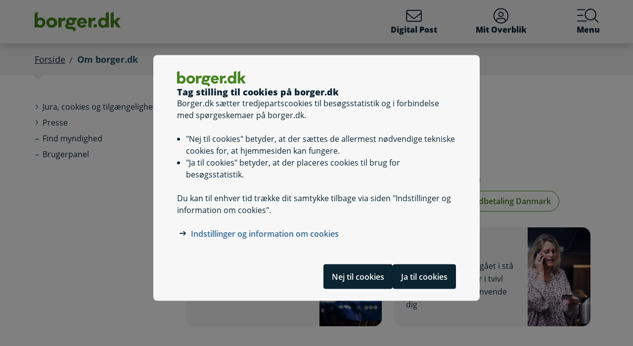

--- FILE ---
content_type: text/html; charset=utf-8
request_url: https://cdn.borger.dk/om-borger-dk
body_size: 5953
content:




<!DOCTYPE html>
<html lang="da">
<head>
    <meta charset="utf-8" />
    <meta http-equiv="X-UA-Compatible" content="IE=edge" />
    <meta name="viewport" content="width=device-width, initial-scale=1" />
    <!-- The above 3 meta tags *must* come first in the head; any other head content must come *after* these tags -->
    
    <link rel="apple-touch-icon" sizes="76x76" href="/dist/img/apple-touch-icon-76x76.png" />
    <link rel="apple-touch-icon" sizes="120x120" href="/dist/img/apple-touch-icon-120x120.png" />
    <link rel="apple-touch-icon" sizes="152x152" href="/dist/img/apple-touch-icon-152x152.png" />
    <link rel="shortcut icon" href="/-/media/Borger/Favicon/b_fav.ico" type="image/vnd.microsoft.icon" />


    
    <link rel="stylesheet" href="/dist/style/app.css?b611a986c68a58a1f742" />

    
<meta name="google-site-verification" content="1do5mR8Vi-7MB5aTVd0N3CuP4IiHw7SevSmKY_F0qso" />
<style>
/* CSS for handling Siteimprove feedback module */
.sz-feedback-toggle-button-icon {display: none !important;}
.sz-feedback-toggle-button-text {padding: 6px !important; margin-left: 0px !important; padding: 0px !important;}
.sz-feedback-toggle-button-text.sz-feedback-main-font-style {margin-left: 0px !important;}

/* fix 457 subbanner i mobilvisning*/

.subheader__username {
   display: inline-block;
}
.mit-overblik .subheader__username {
   display: none;
   @media (min-width: 768px) {
      display: inline-block;
   }
}
</style> 
    


    

    
    <!--#region Metadata-->
     
    

<meta name="ROBOTS" content="INDEX, FOLLOW" />
    <meta name="description" content="Her kan du se en oversigt over indholdet under dette emne" />
    <link rel="canonical" href="https://www.borger.dk/Om-borger-dk" />


    <!--#endregion Metadata-->

    <meta name="format-detection" content="telephone=no">

    <title>

Om borger.dk
</title> 
</head>
<body >
    <div id="modalboks" role="dialog" aria-modal="true" aria-label="modal dialog" class="dialog js-dialog"></div>
    <script src="/borgerscripts/borger-top.js?371857150" defer=""></script> 

    
<!-- DisplayTime {2026-01-20 17:45:23} -->
<!-- Destination {SCD11} -->
<!-- CorrelationId {e6f7ec9f-7731-5d26-9b81-551ecd1a4b04} -->
    
    


<!-- #region Master.cshtml -->



<div data-nosnippet class="cookiebanner js-cookiebanner" role="dialog" aria-modal="true" aria-labelledby="cookiebanner-title" tabindex="-1">
    <div class="cookiebanner__content">
        <div class="cookiebanner__header">
            <img src="/-/media/Borger/Logo/2018/borger_dk_normal.svg" class="cookiebanner__logo" aria-hidden="true">
            <h2 class="cookiebanner__title" id="cookiebanner-title">
                Tag stilling til cookies p&#229; borger.dk
            </h2>
        </div>
        <div class="cookiebanner__description">
<p>Borger.dk s&aelig;tter tredjepartscookies til bes&oslash;gsstatistik og i forbindelse med sp&oslash;rgeskemaer p&aring; borger.dk.</p>
<ul>
    <li>"Nej til cookies" betyder, at der s&aelig;ttes de allermest n&oslash;dvendige tekniske cookies for, at hjemmesiden kan fungere.</li>
    <li>"Ja til cookies" betyder, at der placeres cookies til brug for bes&oslash;gsstatistik.</li>
</ul>
<p>Du kan til enhver tid tr&aelig;kke dit samtykke tilbage via siden "Indstillinger og information om cookies".</p>            <div class="cookiebanner__links">
<ul class="list--links">
    <li><a href="/Om-borger-dk/Jura-cookies-og-tilgaengelighed/beskyttelse-af-personoplysninger/Cookies" title="Artikel på borger.dk om anvendelse af personoplysninger og cookies">Indstillinger og information om cookies</a></li>
</ul>            </div>
        </div>
        <div class="cookiebanner__scroll-gradient"></div>
    </div>
    <div class="cookiebanner__bottom">
        <div class="cookiebanner__buttons">
<form action="/bdkRouting/CookieBanner/RejectCookies" class="cookiebanner__button-wrapper" method="post">                <button type="submit" class="btn btn-blue-dark cookiebanner__button" id="RejectCookieLawButton">
                    Nej til cookies
                </button>
</form>            <form action="/bdkRouting/CookieBanner/AcceptCookies" class="cookiebanner__button-wrapper" method="post">                <button type="submit" class="btn btn-blue-dark cookiebanner__button" id="AcceptCookieLawButton">
                    Ja til cookies
                </button>
</form>        </div>
    </div>
</div>
<div class="dialog-backdrop"></div> 

<!-- #region Borger.dk Banner -->




<!-- headerNav -->
<nav class="navbar navbar-expand js-header mainnavbarcontainer  ">
    <div id="banner" tabindex="-1" class="container h-100">
        <!-- quickactions -->
        


<nav class="jump js-jump" aria-label="Indhold" title="Indhold">
    <ul class="list-unstyled">


<li>
    <a href="#alertComponent" aria-label="G&#229; til driftsmeddelelse" title="G&#229; til driftsmeddelelse">
        <span>G&#229; til driftsmeddelelse</span>
    </a>
</li>

<li>
    <a href="#main" aria-label="G&#229; til sidens indhold" title="G&#229; til sidens indhold">
        <span>G&#229; til sidens indhold</span>
    </a>
</li>    </ul>
</nav>
        <!-- header-logo -->
        


<a class="navbar-brand " href="/">
    <img src="/-/media/Borger/Logo/2018/borger_dk_normal.svg" class="d-flex logo-large logo-print" alt="borger.dk logo">
    <img src="/-/media/Borger/Logo/2018/borger_dk_mobillogo.svg" class="logo-small logo-print-small d-none" alt="borger.dk logo">
    <img src="/-/media/Borger/Logo/2018/borger_dk_normal.svg" class="logo-large d-none d-md-block" alt="borger.dk logo">
    <img src="/-/media/Borger/Logo/2018/borger_dk_mobillogo.svg" class="logo-small d-md-none" alt="borger.dk logo">
        <span class="d-block d-md-none navbar-brand__text">borger.dk</span>

</a>


        <div class="main-nav-container justify-content-end">
            <!-- header-buttons -->
                <ul class="navbar-nav">
                    


<!-- #region Button 1 -->
    <li class="nav-item js-topbar-button" data-method="post" data-tokenId="" data-apiurl="/api/tokenvalues/single" data-accessibilitytext="(u)l&#230;ste besked(er)" data-timeout="10000"  title = "L&#230;s og send sikker Digital Post" >
        <a class="nav-link" href="https://post.borger.dk">
            <svg class="icon-svg"
     aria-hidden="true"
     focusable="false"
     
     >
        <use xlink:href="/dist/img/all-svg-icons.svg?1132ee55975af5c6b38cd24cdbfea5d9#envelope-light"></use>
</svg>
            Digital Post
            <span class="js-topbar-button-serviceplaceholder"></span>
        </a>
    </li>
<!-- #endregion -->
<!-- #region Button 2-->
    <li class="nav-item js-topbar-button" data-method="post" data-tokenId="" data-apiurl="/api/tokenvalues/single" data-accessibilitytext="" data-timeout="10000" >
        <a class="nav-link " href="/mitoverblik">
            <svg class="icon-svg"
     aria-hidden="true"
     focusable="false"
     
     >
        <use xlink:href="/dist/img/all-svg-icons.svg?1132ee55975af5c6b38cd24cdbfea5d9#user-circle-light"></use>
</svg>
            Mit Overblik
            <span class="js-topbar-button-serviceplaceholder"></span>
        </a>
    </li>
<!-- #endregion -->
                    <li class="nav-item js-header-menu-open">
                        <a class="nav-link" href="#" id="openSearchbox" aria-label="Menu med hovedemner p&#229; borger.dk">
<svg class="icon-svg"
     aria-hidden="true"
     focusable="false"
     
     >
        <use xlink:href="/dist/img/all-svg-icons.svg?1132ee55975af5c6b38cd24cdbfea5d9#bgdk-menu-icon"></use>
</svg>                            Menu
                        </a>
                    </li>
                </ul>
        </div>
    </div>
</nav>

<nav class="header-menu  js-header-menu" aria-labelledby="BannerMenuHeader">
    <div class="header-menu__header">
        <h2 tabindex="-1" id="BannerMenuHeader">Menu | borger.dk</h2>
        <button class="btn-no-styling btn-close js-header-menu-close" data-dismiss="modal" aria-label="Luk menu" type="button">
            <svg class="icon-svg icon-close"
     aria-hidden="true"
     focusable="false"
     
     >
        <use xlink:href="/dist/img/all-svg-icons.svg?1132ee55975af5c6b38cd24cdbfea5d9#close"></use>
</svg>
            Luk
        </button>
    </div>
    <div class="header-menu__content">
        



<div class="header-menu__search">
    



<form class="search__form search-atom js-typeahead-search js-searchbox "
      action="/Soeg?k="
      data-endpoint="/api/search"
      data-method="post"
      data-timeout="3000"
      data-debounce-time="300"
      data-placeholder="Søg på borger.dk"
      data-portal-id="ecfef56c-98e7-42f9-9e22-37d9268009ad"
      data-keyword-query-param-name="k"
      data-keyword=""
      data-validation-text-required="Udfyld søgefeltet"
      data-text-search-suggestion="Søg på {0}"
      data-status-assistive-hint="N&#229;r autocomplete resultater er tilg&#230;ngelige kan op og ned knapper anvendes til at se og v&#230;lge."
      data-status-search-results-many="{0} s&#248;geresultater"
      data-status-search-results-one="{0} s&#248;geresultat"
      data-status-search-results-none="Ingen s&#248;geresultater"
      data-status-query-too-short="Indtast {0} eller flere tegn for at se resultater."
      role="search"
>
    <label class="autocomplete-label" for="searchTextBox-0ddd8670-e936-4a4b-99a7-d659f38dedf4">
        Søg på borger.dk
        <input class="search-atom__input-area js-search-text-box" id="searchTextBox-0ddd8670-e936-4a4b-99a7-d659f38dedf4" placeholder="Søg på borger.dk">
    </label>
    <div class="search-atom__input-area js-search-autocomplete-container">
    </div>
    <button class="search-atom__btn" type="submit">
        <svg class="icon-svg search-atom__btn-icon"
     aria-hidden="true"
     focusable="false"
     
     >
        <use xlink:href="/dist/img/all-svg-icons.svg?1132ee55975af5c6b38cd24cdbfea5d9#search-atom-icon"></use>
</svg>
        <span class="sr-only">Søg</span>
    </button>
</form>
</div>
<div class="row header-menu__topic-header">
    <div class="col-12">
        <h3>Alle emner</h3>
    </div>
</div>
<ul class="row header-menu__link-list">
            <li class="col-12 col-lg-4 col-sm-6 header-menu__link-list__item">
                <a href="/familie-og-boern" class="header-menu__link">
                        <img class="header-menu__link-icon" src="/-/media/spritemaps/EmnerSpritemap.svg#Familie" alt="" />
                    <span class="header-menu__link-text">
                        Familie og b&#248;rn
                    </span>
                </a>
            </li>
            <li class="col-12 col-lg-4 col-sm-6 header-menu__link-list__item">
                <a href="/skole-og-uddannelse" class="header-menu__link">
                        <img class="header-menu__link-icon" src="/-/media/spritemaps/EmnerSpritemap.svg#Skole" alt="" />
                    <span class="header-menu__link-text">
                        Skole og uddannelse
                    </span>
                </a>
            </li>
            <li class="col-12 col-lg-4 col-sm-6 header-menu__link-list__item">
                <a href="/sundhed-og-sygdom" class="header-menu__link">
                        <img class="header-menu__link-icon" src="/-/media/spritemaps/EmnerSpritemap.svg#Sundhed" alt="" />
                    <span class="header-menu__link-text">
                        Sundhed og sygdom
                    </span>
                </a>
            </li>
            <li class="col-12 col-lg-4 col-sm-6 header-menu__link-list__item">
                <a href="/internet-og-sikkerhed" class="header-menu__link">
                        <img class="header-menu__link-icon" src="/-/media/spritemaps/EmnerSpritemap.svg#Internet" alt="" />
                    <span class="header-menu__link-text">
                        Internet og sikkerhed
                    </span>
                </a>
            </li>
            <li class="col-12 col-lg-4 col-sm-6 header-menu__link-list__item">
                <a href="/pension-og-efterloen" class="header-menu__link">
                        <img class="header-menu__link-icon" src="/-/media/spritemaps/EmnerSpritemap.svg#Pension_og_efterlon" alt="" />
                    <span class="header-menu__link-text">
                        Pension og efterl&#248;n
                    </span>
                </a>
            </li>
            <li class="col-12 col-lg-4 col-sm-6 header-menu__link-list__item">
                <a href="/handicap" class="header-menu__link">
                        <img class="header-menu__link-icon" src="/-/media/spritemaps/EmnerSpritemap.svg#Handicap" alt="" />
                    <span class="header-menu__link-text">
                        Handicap
                    </span>
                </a>
            </li>
            <li class="col-12 col-lg-4 col-sm-6 header-menu__link-list__item">
                <a href="/arbejde-dagpenge-ferie" class="header-menu__link">
                        <img class="header-menu__link-icon" src="/-/media/spritemaps/EmnerSpritemap.svg#Arbejde" alt="" />
                    <span class="header-menu__link-text">
                        Arbejde, dagpenge, ferie
                    </span>
                </a>
            </li>
            <li class="col-12 col-lg-4 col-sm-6 header-menu__link-list__item">
                <a href="/oekonomi-skat-su" class="header-menu__link">
                        <img class="header-menu__link-icon" src="/-/media/spritemaps/EmnerSpritemap.svg#Okonomi" alt="" />
                    <span class="header-menu__link-text">
                        &#216;konomi, skat, SU
                    </span>
                </a>
            </li>
            <li class="col-12 col-lg-4 col-sm-6 header-menu__link-list__item">
                <a href="/aeldre" class="header-menu__link">
                        <img class="header-menu__link-icon" src="/-/media/spritemaps/EmnerSpritemap.svg#Aeldre" alt="" />
                    <span class="header-menu__link-text">
                        &#198;ldre
                    </span>
                </a>
            </li>
            <li class="col-12 col-lg-4 col-sm-6 header-menu__link-list__item">
                <a href="/bolig-og-flytning" class="header-menu__link">
                        <img class="header-menu__link-icon" src="/-/media/spritemaps/EmnerSpritemap.svg#Bolig_flytning" alt="" />
                    <span class="header-menu__link-text">
                        Bolig og flytning
                    </span>
                </a>
            </li>
            <li class="col-12 col-lg-4 col-sm-6 header-menu__link-list__item">
                <a href="/miljoe-og-energi" class="header-menu__link">
                        <img class="header-menu__link-icon" src="/-/media/spritemaps/EmnerSpritemap.svg#Miljo_energi" alt="" />
                    <span class="header-menu__link-text">
                        Milj&#248; og energi
                    </span>
                </a>
            </li>
            <li class="col-12 col-lg-4 col-sm-6 header-menu__link-list__item">
                <a href="/transport-trafik-rejser" class="header-menu__link">
                        <img class="header-menu__link-icon" src="/-/media/spritemaps/EmnerSpritemap.svg#Trafik" alt="" />
                    <span class="header-menu__link-text">
                        Transport, trafik, rejser
                    </span>
                </a>
            </li>
            <li class="col-12 col-lg-4 col-sm-6 header-menu__link-list__item">
                <a href="/danskere-i-udlandet" class="header-menu__link">
                        <img class="header-menu__link-icon" src="/-/media/spritemaps/EmnerSpritemap.svg#Danskere_udlandet" alt="" />
                    <span class="header-menu__link-text">
                        Danskere i udlandet
                    </span>
                </a>
            </li>
            <li class="col-12 col-lg-4 col-sm-6 header-menu__link-list__item">
                <a href="/udlaendinge-i-danmark" class="header-menu__link">
                        <img class="header-menu__link-icon" src="/-/media/spritemaps/EmnerSpritemap.svg#Udlaendige_i_danmark" alt="" />
                    <span class="header-menu__link-text">
                        Udl&#230;ndinge i Danmark
                    </span>
                </a>
            </li>
            <li class="col-12 col-lg-4 col-sm-6 header-menu__link-list__item">
                <a href="/samfund-og-rettigheder" class="header-menu__link">
                        <img class="header-menu__link-icon" src="/-/media/spritemaps/EmnerSpritemap.svg#Samfund" alt="" />
                    <span class="header-menu__link-text">
                        Samfund og rettigheder
                    </span>
                </a>
            </li>
            <li class="col-12 col-lg-4 col-sm-6 header-menu__link-list__item">
                <a href="/politi-retsvaesen-forsvar" class="header-menu__link">
                        <img class="header-menu__link-icon" src="/-/media/spritemaps/EmnerSpritemap.svg#Politi_retsvaesen_forsvar" alt="" />
                    <span class="header-menu__link-text">
                        Politi, retsv&#230;sen, forsvar
                    </span>
                </a>
            </li>
            <li class="col-12 col-lg-4 col-sm-6 header-menu__link-list__item">
                <a href="/kultur-og-fritid" class="header-menu__link">
                        <img class="header-menu__link-icon" src="/-/media/spritemaps/EmnerSpritemap.svg#Kultur_fritid" alt="" />
                    <span class="header-menu__link-text">
                        Kultur og fritid
                    </span>
                </a>
            </li>
</ul>

    </div>
</nav>
<div class="header-menu__overlay js-header-menu-overlay d-print-none">
</div>
<!-- #endregion Borger.dk Banner -->

<!-- #region OperatingInformation content -->




<!-- #endregion OperatingInformation content -->


    

<nav aria-label="Br&#248;dkrumme" class="breadcrumb-wrapper d-none d-lg-block">
    <div class="container">
        <ol class="breadcrumb">

                        <li class="breadcrumb-item">

<a href="/">
    Forside
</a></li>
                        <li class="breadcrumb-item active" aria-current="page">Om borger.dk</li>

        </ol>
    </div>
</nav> 


<!-- #region Main content -->
<div class="container container-main flex-fill">
    <div id="top-anchor"></div>
    <!-- #region Page content-->

    <div>
        




<div class="row no-gutters-sm">
    <div class="col-12 col-lg-3">
        



<nav aria-label="Emner">
    <!-- MENU FOR MOBILE DEVICES - START -->
    <div class="btn-group d-lg-none breadcrumb-menu">
        <button class="btn btn-secondary breadcrumb-menu__btn-menu collapsed" type="button" data-toggle="collapse" data-target="#leftmenu" aria-expanded="false" aria-controls="leftmenu">
            <span class="chevron" aria-hidden="true" id="left-menu-icon">
                <svg class="icon-svg"
     aria-hidden="true"
     focusable="false"
     
     >
        <use xlink:href="/dist/img/all-svg-icons.svg?1132ee55975af5c6b38cd24cdbfea5d9#chevron-down-regular"></use>
</svg>
            </span>
            <span>
                Alt om borger.dk
            </span>
        </button>
        <a class="btn btn-grey breadcrumb-menu__btn-back" href="/">Forside</a>
    </div>
    <!-- MENU FOR MOBILE DEVICES - START -->
    <!-- MENU FOR DESKTOPS - START -->
    <div id="leftmenu" class="collapse d-lg-block">
        <div class="p-4 p-lg-0">
            <ul class="nav d-lg-none">
                <li class="nav-item">
                    <a class="nav-link nav-link--topic" href="/Om-borger-dk">
                        <span>Om borger.dk</span>
                    </a>
                </li>
            </ul>



<ul class="nav collapse show" id="collapse-942dd8a6-3a1b-4340-ad26-45aacf6db6d6">
        <li class="nav-item">
                    <a href="#" data-target="#collapse-cca77fdd-f29a-4d8f-b915-65c408ba01c0" class="nav-link nav-link--folder collapsed" data-toggle="collapse" role="button"
                       
                       aria-expanded="false" aria-controls="collapse-cca77fdd-f29a-4d8f-b915-65c408ba01c0">
                        <span>Jura, cookies og tilgængelighed</span>
                    </a>



<ul class="nav collapse pl-4" id="collapse-cca77fdd-f29a-4d8f-b915-65c408ba01c0">
        <li class="nav-item">
                    <a href="/Om-borger-dk/Jura-cookies-og-tilgaengelighed/beskyttelse-af-personoplysninger" class="nav-link nav-link--folder collapsed">
                        <span>Cookies og privatlivspolitik</span>
                    </a>



<ul class="nav collapse pl-4" id="collapse-2289f805-1a80-4e2c-ae92-e4868359587e">
        <li class="nav-item">
                <a href="/Om-borger-dk/Jura-cookies-og-tilgaengelighed/beskyttelse-af-personoplysninger/beskyttelse-af-dine-personoplysninger-paa-borger-dk" class="nav-link"
                   >
                   <span>Beskyttelse af dine personoplysninger på borger.dk</span>
                </a>
        </li>
        <li class="nav-item">
                <a href="/Om-borger-dk/Jura-cookies-og-tilgaengelighed/beskyttelse-af-personoplysninger/beskyttelse-af-personoplysninger-i-digital-post" class="nav-link"
                   >
                   <span>Beskyttelse af dine personoplysninger i Digital Post</span>
                </a>
        </li>
        <li class="nav-item">
                <a href="/Om-borger-dk/Jura-cookies-og-tilgaengelighed/beskyttelse-af-personoplysninger/Cookies" class="nav-link"
                   >
                   <span>Cookies og borger.dk</span>
                </a>
        </li>
</ul>        </li>
        <li class="nav-item">
                <a href="/Om-borger-dk/Jura-cookies-og-tilgaengelighed/fakta-om-borger-dk" class="nav-link"
                   >
                   <span>Fakta om borger.dk</span>
                </a>
        </li>
        <li class="nav-item">
                <a href="/Om-borger-dk/Jura-cookies-og-tilgaengelighed/Links" class="nav-link"
                   >
                   <span>Links</span>
                </a>
        </li>
        <li class="nav-item">
                <a href="/Om-borger-dk/Jura-cookies-og-tilgaengelighed/Rettigheder" class="nav-link"
                   >
                   <span>Rettigheder</span>
                </a>
        </li>
        <li class="nav-item">
                <a href="/Om-borger-dk/Jura-cookies-og-tilgaengelighed/webtilgaengelighed-til-borger-dk" class="nav-link"
                   >
                   <span>Webtilgængelighed til borger.dk</span>
                </a>
        </li>
</ul>        </li>
        <li class="nav-item">
                    <a href="#" data-target="#collapse-405d86f3-a555-4bd3-9901-bf5883565999" class="nav-link nav-link--folder collapsed" data-toggle="collapse" role="button"
                       
                       aria-expanded="false" aria-controls="collapse-405d86f3-a555-4bd3-9901-bf5883565999">
                        <span>Presse</span>
                    </a>



<ul class="nav collapse pl-4" id="collapse-405d86f3-a555-4bd3-9901-bf5883565999">
        <li class="nav-item">
                <a href="/Om-borger-dk/Presse/Billeder" class="nav-link"
                   >
                   <span>Billeder på borger.dk</span>
                </a>
        </li>
        <li class="nav-item">
                <a href="/Om-borger-dk/Presse/Historie-og-baggrund-for-borgerdk" class="nav-link"
                   >
                   <span>Fakta om borger.dk</span>
                </a>
        </li>
        <li class="nav-item">
                <a href="/Om-borger-dk/Presse/Logo" class="nav-link"
                   >
                   <span>Logo</span>
                </a>
        </li>
        <li class="nav-item">
                <a href="/Om-borger-dk/Presse/Presse" class="nav-link"
                   >
                   <span>Pressekontakt om borger.dk</span>
                </a>
        </li>
</ul>        </li>
        <li class="nav-item">
                <a href="/Om-borger-dk/Find-en-myndighed" class="nav-link"
                   >
                   <span>Find myndighed</span>
                </a>
        </li>
        <li class="nav-item">
                <a href="/Om-borger-dk/brugerpanel" class="nav-link"
                   >
                   <span>Brugerpanel</span>
                </a>
        </li>
</ul>
        </div>
    </div>
    <!-- MENU FOR DESKTOPS - END -->
</nav> 
    </div>

    <main id="main" tabindex="-1" class="topicpage-main js-jumptarget">
        <h1 class="topicpage-main__title">
            

Om borger.dk

        </h1>
        <section class="topicpage-section">
        



<div class="shortcut-container  shortcut-container--vertical ">
    <div class="shortcut-container__header-section">
            <hr class="shortcut-container__line" aria-hidden="true">
        <h2 class="shortcut-container__title ">
            Genveje til
        </h2>
    </div>
    <ul class="pill-btn-container">
        


    <li class="">
        <a class="btn-pill hide-external-link-icon" href="https://www.borger.dk/Om-borger-dk/Find-en-myndighed">
            <span class="btn-pill__text">
                Find din kommune eller anden myndighed<span class="btn-pill__external-icon-container"><svg class="icon-svg btn-pill__external-icon"
     aria-hidden="true"
     focusable="false"
     
     >
        <use xlink:href="/dist/img/all-svg-icons.svg?1132ee55975af5c6b38cd24cdbfea5d9#external-link-arrow-bounding_box"></use>
</svg>
                </span>
            </span>
        </a>
    </li>



    <li class="">
        <a class="btn-pill hide-external-link-icon" href="/hjaelp-og-vejledning/hvad-har-du-brug-for-hjaelp-til/nemsms">
            <span class="btn-pill__text">
                NemSMS<span class="btn-pill__external-icon-container"><svg class="icon-svg btn-pill__external-icon"
     aria-hidden="true"
     focusable="false"
     
     >
        <use xlink:href="/dist/img/all-svg-icons.svg?1132ee55975af5c6b38cd24cdbfea5d9#external-link-arrow-bounding_box"></use>
</svg>
                </span>
            </span>
        </a>
    </li>



    <li class="">
        <a class="btn-pill hide-external-link-icon" href="/hjaelp-og-vejledning/hvad-har-du-brug-for-hjaelp-til/mitid">
            <span class="btn-pill__text">
                MitID<span class="btn-pill__external-icon-container"><svg class="icon-svg btn-pill__external-icon"
     aria-hidden="true"
     focusable="false"
     
     >
        <use xlink:href="/dist/img/all-svg-icons.svg?1132ee55975af5c6b38cd24cdbfea5d9#external-link-arrow-bounding_box"></use>
</svg>
                </span>
            </span>
        </a>
    </li>



    <li class="">
        <a class="btn-pill hide-external-link-icon" href="/hjaelp-og-vejledning/hvad-har-du-brug-for-hjaelp-til/borger-dk/teknisk-hjaelp/browserkrav-og-tilgaengelighed">
            <span class="btn-pill__text">
                Browserkrav og tilg&#230;ngelighed til borger.dk<span class="btn-pill__external-icon-container"><svg class="icon-svg btn-pill__external-icon"
     aria-hidden="true"
     focusable="false"
     
     >
        <use xlink:href="/dist/img/all-svg-icons.svg?1132ee55975af5c6b38cd24cdbfea5d9#external-link-arrow-bounding_box"></use>
</svg>
                </span>
            </span>
        </a>
    </li>



    <li class="">
        <a class="btn-pill hide-external-link-icon" href="/Om-borger-dk/Jura-cookies-og-tilgaengelighed/beskyttelse-af-personoplysninger/Cookies">
            <span class="btn-pill__text">
                Cookies og borger.dk<span class="btn-pill__external-icon-container"><svg class="icon-svg btn-pill__external-icon"
     aria-hidden="true"
     focusable="false"
     
     >
        <use xlink:href="/dist/img/all-svg-icons.svg?1132ee55975af5c6b38cd24cdbfea5d9#external-link-arrow-bounding_box"></use>
</svg>
                </span>
            </span>
        </a>
    </li>



    <li class="">
        <a class="btn-pill hide-external-link-icon" href="/Om-borger-dk/udbetaling-danmark">
            <span class="btn-pill__text">
                Udbetaling Danmark<span class="btn-pill__external-icon-container"><svg class="icon-svg btn-pill__external-icon"
     aria-hidden="true"
     focusable="false"
     
     >
        <use xlink:href="/dist/img/all-svg-icons.svg?1132ee55975af5c6b38cd24cdbfea5d9#external-link-arrow-bounding_box"></use>
</svg>
                </span>
            </span>
        </a>
    </li>

    </ul>
</div>

</section><section class="topicpage-section">
        

<div class="hot-topics-frame ">
    <hr class="hot-topics-frame__line" aria-hidden="true">
    <ul class="hot-topics-frame__topics js-hot-topics">
        


<li class="js-hot-topic">
    <a href="/Om-borger-dk/Jura-cookies-og-tilgaengelighed/fakta-om-borger-dk" class="hot-topic hide-external-link-icon hot-topic--img">
        <hr class="hot-topic__line" aria-hidden="true"/>
        <div class="hot-topic__text-area" aria-hidden="false">
                <h3 class="hot-topic__title">Fakta om borger.dk<!--
                    --><span class="hot-topic__external-icon-container">
                        <svg class="icon-svg hot-topic__external-icon"
     aria-hidden="true"
     focusable="false"
     
     >
        <use xlink:href="/dist/img/all-svg-icons.svg?1132ee55975af5c6b38cd24cdbfea5d9#external-link-arrow-bounding_box"></use>
</svg>
                    </span>
                </h3>
            <span class="hot-topic__text">
                                    <span class="hot-topic__small-text">Borger.dk er din indgang til det offentlige</span><!--
                                                                                 --><!--
                -->            </span>
        </div>
            <div class="hot-topic__img-container">
                <img src="/-/media/Billeder/fokusfelter-emneforsider/internet-og-sikkerhed/blivklogerepaaitsikkerhed_NJ00571_530x530.jpg" class="hot-topic__img hot-topic__img--center" alt=""/>
            </div>
        <svg class="icon-svg hot-topic__arrow hot-topic__arrow--normal"
     aria-hidden="true"
     focusable="false"
     
     >
        <use xlink:href="/dist/img/all-svg-icons.svg?1132ee55975af5c6b38cd24cdbfea5d9#spot-arrow"></use>
</svg>    </a>
</li>



<li class="js-hot-topic">
    <a href="https://www.borger.dk/hjaelp-og-vejledning/kontakt" class="hot-topic hide-external-link-icon hot-topic--img">
        <hr class="hot-topic__line" aria-hidden="true"/>
        <div class="hot-topic__text-area" aria-hidden="false">
                <h3 class="hot-topic__title">Kontakt<!--
                    --><span class="hot-topic__external-icon-container">
                        <svg class="icon-svg hot-topic__external-icon"
     aria-hidden="true"
     focusable="false"
     
     >
        <use xlink:href="/dist/img/all-svg-icons.svg?1132ee55975af5c6b38cd24cdbfea5d9#external-link-arrow-bounding_box"></use>
</svg>
                    </span>
                </h3>
            <span class="hot-topic__text">
                                    <span class="hot-topic__small-text">F&#229; hj&#230;lp, hvis du er g&#229;et i st&#229; p&#229; borger.dk eller er i tvivl om, hvor du skal henvende dig</span><!--
                                                                                 --><!--
                -->            </span>
        </div>
            <div class="hot-topic__img-container">
                <img src="/-/media/Billeder/fokusfelter-emneforsider/om-borger-dk/kvindetalerimobilNJ02453_NJ02453_530x530.jpg" class="hot-topic__img hot-topic__img--center" alt=""/>
            </div>
        <svg class="icon-svg hot-topic__arrow hot-topic__arrow--normal"
     aria-hidden="true"
     focusable="false"
     
     >
        <use xlink:href="/dist/img/all-svg-icons.svg?1132ee55975af5c6b38cd24cdbfea5d9#spot-arrow"></use>
</svg>    </a>
</li>

    </ul>
</div>

</section>
    </main>
</div>


    </div>
    <!-- #endregion Page content -->
</div>
<!-- #endregion Main content -->
<!-- #region Borger.dk Footer -->



<footer class="footer">
    <div class="container">
            <div class="footer__logo mb-5 mb-lg-7">
                <img aria-hidden="true" src="/-/media/Borger/Logo/2018/borger_dk_inverted.svg" alt="borger.dk logo">
            </div>
        <div class="row">
            <div class="col-12 col-md-7 col-lg-8">
                <div class="row">
    <div class="col-12 col-lg-6">
        <ul class="list--links mb-2">
            <li class="footer__nav-item">
                <a href="/hjaelp-og-vejledning/kontakt">Kontakt</a>
            </li>
            <li class="footer__nav-item">
                <a href="/om-borger-dk/Find-en-myndighed">Find din kommune eller anden myndighed</a>
            </li>
           
            <li class="footer__nav-item">
                <a href="/hjaelp-og-vejledning">Hjælp og vejledning</a>
            </li>
            <li class="footer__nav-item">
                <a href="/skal-du-hjaelpe-en-anden">Skal du hjælpe en anden?</a>
            </li>
        </ul>
    </div>
    <div class="col-12 col-lg-6">
        <ul class="list--links">
            <li class="footer__nav-item">
                <a href="/was" target="_blank">Tilgængelighedserklæring</a>
            </li>
            <li class="footer__nav-item">
                <a href="/Om-borger-dk/Jura-cookies-og-tilgaengelighed/beskyttelse-af-personoplysninger">Cookies og privatlivspolitik</a>
            </li>
            <li class="footer__nav-item">
                <a href="/om-borger-dk">Om borger.dk</a>
            </li> 
            <li class="footer__nav-item">
                <a lang="en" href="https://lifeindenmark.borger.dk">Information in English: lifeindenmark.dk</a>
            </li>
         </ul>
    </div>
</div>
            </div>

                <div class="col-12 col-md-5 col-lg-4">
                    

<div class="border border-green-light rounded p-5 p-md-6 pt-md-7 mt-6 mt-md-0" id="accessibilityComponent" tabindex="-1">
    <h3 class="h4 text-white mb-5">Webtilg&#230;ngelighed</h3>

        <div class="footer__accessibility-item">



<img src="/-/media/Borger/icons/tegn-white.svg" alt="" />
<button class="toggle-switch js-accessibility-toggle"
        type="button"
        role="switch"
        aria-checked="false">
    <label class="footer__accessibility-item-interactive">
        Adgang med tegn
    </label>
</button>

<script src="/borgerscripts/borger-accessibilitytoggle-1d0549be-fdf6-4d89-a9c7-64905bdd99ef.js?-1546865226" defer=""></script>

        </div>
        <div class="footer__accessibility-item">

    <img src="/-/media/Borger/icons/volume-up-light-white.svg" alt="" />


<a href="https://www.borger.dk/hjaelp-og-vejledning/hvad-har-du-brug-for-hjaelp-til/borger-dk/teknisk-hjaelp/oplaesning-af-indhold">
    Guide til opl&#230;sning af tekst
</a>
        </div>
</div>


                </div>
        </div>
    </div>
</footer>


<!-- #endregion Borger.dk Footer -->
<!-- #region Borger.dk ThirdPartyCookieDetection -->



<div class="js-third-party-cookie-detection" data-endpoint="/api/ThirdPartyCookie" data-timeout="0" data-step1-url="https://borger.fobs.dk/ThirdPartyCookieCheck/step1.js.aspx" data-step2-url="https://borger.fobs.dk/ThirdPartyCookieCheck/step2.js.aspx"></div>
<!-- #endregion Borger.dk ThirdPartyCookieDetection -->
<!-- #region Borger.dk DeviceDetection -->




<div class="js-device-detection" data-endpoint="/api/devicedetection" data-timeout="10000"></div>
<!-- #endregion Borger.dk DeviceDetection -->
<!-- #region Borger.dk IdpChangeModal -->

<!-- #endregion Borger.dk IdpChangeModal -->
<!-- #region Borger.dk BackEndModal -->

<!-- #endregion Borger.dk BackEndModal -->
<!-- #region Borger.dk LogoutWarning -->

<!-- #endregion LogoutWarning -->
<!-- #endregion Master.cshtml -->
    
    <script src="/dist/js/app.js?3996a4e8d0db1e55cd0d"></script>
    <script src="/dist/js/vendor.js?9f250b0ffa3bd1adf017"></script>
    <script src="/dist/js/shared.js?6e24c143018c7afeea7f"></script>

    <script src="//ressourcer.borger.dk/cdhsign/cdh_player.js" defer=""></script>
 
    <script src="/borgerscripts/borger-bottom.js?1102014274" defer=""></script> 
     
    

</body>
</html>